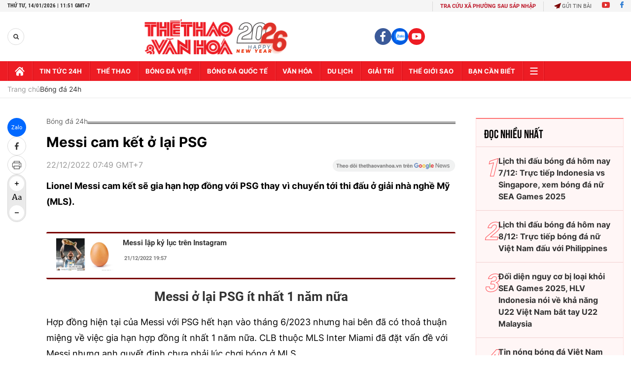

--- FILE ---
content_type: text/html; charset=utf-8
request_url: https://thethaovanhoa.vn/ajax/zone-news/694-1.htm
body_size: 5983
content:

        <div class="box-category-item" data-newsid="20260114045658408" data-target="False">
            <a class="box-category-link-with-avatar img-resize"
                data-type="0"
                data-newstype="0"
                 
                href="/tin-nong-bong-da-viet-hom-nay-14-1-u23-viet-nam-san-sang-cho-tran-tu-ket-u23-uae-ap-dao-u23-viet-nam-ve-thanh-tich-doi-dau-20260114045658408.htm" title="Tin nóng bóng đá Vi&#7879;t hôm nay 14/1: U23 Vi&#7879;t Nam s&#7861;n sàng cho tr&#7853;n t&#7913; k&#7871;t; U23 UAE áp đ&#7843;o U23 Vi&#7879;t Nam v&#7873; thành tích đ&#7889;i đ&#7847;u">
                <img data-type="avatar"  loading="lazy" src="https://thethaovanhoa.mediacdn.vn/zoom/400_226/372676912336973824/2026/1/13/uae-1768341193117280075902-20-0-430-730-crop-1768341337414563438800.jpg" alt="Tin nóng bóng đá Vi&#7879;t hôm nay 14/1: U23 Vi&#7879;t Nam s&#7861;n sàng cho tr&#7853;n t&#7913; k&#7871;t; U23 UAE áp đ&#7843;o U23 Vi&#7879;t Nam v&#7873; thành tích đ&#7889;i đ&#7847;u" class="box-category-avatar">
            </a>
            <div class="box-category-content">
                <h3 class="box-category-title-text" data-comment="20260114045658408">
                    
                    <a class="box-category-link-title" data-objecttype=""
                        data-type="0"
                        data-linktype="newsdetail"
                        data-newstype="0"
                        data-id="20260114045658408"
                        href="/tin-nong-bong-da-viet-hom-nay-14-1-u23-viet-nam-san-sang-cho-tran-tu-ket-u23-uae-ap-dao-u23-viet-nam-ve-thanh-tich-doi-dau-20260114045658408.htm"
                        
                        title="Tin nóng bóng đá Vi&#7879;t hôm nay 14/1: U23 Vi&#7879;t Nam s&#7861;n sàng cho tr&#7853;n t&#7913; k&#7871;t; U23 UAE áp đ&#7843;o U23 Vi&#7879;t Nam v&#7873; thành tích đ&#7889;i đ&#7847;u">Tin nóng bóng đá Việt hôm nay 14/1: U23 Việt Nam sẵn sàng cho trận tứ kết; U23 UAE áp đảo U23 Việt Nam về thành tích đối đầu</a>
                    
                    
                </h3>
                <a class="box-category-category"   href="/bong-da-viet-nam.htm" title="Bóng đá Việt">Bóng đá Việt</a>
                <span class="box-category-time need-get-timeago" title="1/14/2026 6:19:00 AM"></span>
                
                <p data-type="sapo" class="box-category-sapo need-trimline" rel="3">Tin nóng bóng đá Việt hôm nay 14/1: U23 Việt Nam sẵn sàng cho trận tứ kết; U23 UAE áp đảo U23 Việt Nam về thành tích đối đầu</p>
                
            </div>
        </div>
    
        <div class="box-category-item" data-newsid="20260113025933854" data-target="False">
            <a class="box-category-link-with-avatar img-resize"
                data-type="0"
                data-newstype="0"
                 
                href="/tin-nong-bong-da-viet-hom-nay-13-1-u23-viet-nam-lam-dieu-chua-tung-co-trong-lich-su-dinh-bac-tiet-lo-loi-dan-cua-hlv-kim-sang-sik-20260113025933854.htm" title="Tin nóng bóng đá Vi&#7879;t hôm nay 13/1: U23 Vi&#7879;t Nam làm đi&#7873;u chưa t&#7915;ng có trong l&#7883;ch s&#7917;; Đình B&#7855;c ti&#7871;t l&#7897; l&#7901;i d&#7863;n c&#7911;a HLV Kim Sang Sik">
                <img data-type="avatar"  loading="lazy" src="https://thethaovanhoa.mediacdn.vn/zoom/400_226/372676912336973824/2026/1/12/u23-vn-17682477355271297113315-5-0-848-1500-crop-17682478994561728836973.jpg" alt="Tin nóng bóng đá Vi&#7879;t hôm nay 13/1: U23 Vi&#7879;t Nam làm đi&#7873;u chưa t&#7915;ng có trong l&#7883;ch s&#7917;; Đình B&#7855;c ti&#7871;t l&#7897; l&#7901;i d&#7863;n c&#7911;a HLV Kim Sang Sik" class="box-category-avatar">
            </a>
            <div class="box-category-content">
                <h3 class="box-category-title-text" data-comment="20260113025933854">
                    
                    <a class="box-category-link-title" data-objecttype=""
                        data-type="0"
                        data-linktype="newsdetail"
                        data-newstype="0"
                        data-id="20260113025933854"
                        href="/tin-nong-bong-da-viet-hom-nay-13-1-u23-viet-nam-lam-dieu-chua-tung-co-trong-lich-su-dinh-bac-tiet-lo-loi-dan-cua-hlv-kim-sang-sik-20260113025933854.htm"
                        
                        title="Tin nóng bóng đá Vi&#7879;t hôm nay 13/1: U23 Vi&#7879;t Nam làm đi&#7873;u chưa t&#7915;ng có trong l&#7883;ch s&#7917;; Đình B&#7855;c ti&#7871;t l&#7897; l&#7901;i d&#7863;n c&#7911;a HLV Kim Sang Sik">Tin nóng bóng đá Việt hôm nay 13/1: U23 Việt Nam làm điều chưa từng có trong lịch sử; Đình Bắc tiết lộ lời dặn của HLV Kim Sang Sik</a>
                    
                    
                </h3>
                <a class="box-category-category"   href="/bong-da-viet-nam.htm" title="Bóng đá Việt">Bóng đá Việt</a>
                <span class="box-category-time need-get-timeago" title="1/13/2026 6:20:00 AM"></span>
                
                <p data-type="sapo" class="box-category-sapo need-trimline" rel="3">Tin nóng bóng đá Việt hôm nay 13/1: U23 Việt Nam làm điều chưa từng có trong lịch sử; Đình Bắc tiết lộ lời dặn của HLV Kim Sang Sik.</p>
                
            </div>
        </div>
    
        <div class="box-category-item" data-newsid="20260109003953359" data-target="False">
            <a class="box-category-link-with-avatar img-resize"
                data-type="0"
                data-newstype="0"
                 
                href="/lich-thi-dau-bong-da-hom-nay-9-1-truc-tiep-u23-viet-nam-dau-voi-u23-kyrgyzstan-20260109003953359.htm" title="L&#7883;ch thi đ&#7845;u bóng đá hôm nay 9/1: Tr&#7921;c ti&#7871;p U23 Vi&#7879;t Nam đ&#7845;u v&#7899;i U23 Kyrgyzstan">
                <img data-type="avatar"  loading="lazy" src="https://thethaovanhoa.mediacdn.vn/zoom/400_226/372676912336973824/2026/1/8/lich-thi-dau-bong-da-hom-nay-9-1-17678929752622009544872-0-48-1074-1960-crop-1767893006329104299224.jpg" alt="L&#7883;ch thi đ&#7845;u bóng đá hôm nay 9/1: Tr&#7921;c ti&#7871;p U23 Vi&#7879;t Nam đ&#7845;u v&#7899;i U23 Kyrgyzstan" class="box-category-avatar">
            </a>
            <div class="box-category-content">
                <h3 class="box-category-title-text" data-comment="20260109003953359">
                    
                    <a class="box-category-link-title" data-objecttype=""
                        data-type="0"
                        data-linktype="newsdetail"
                        data-newstype="0"
                        data-id="20260109003953359"
                        href="/lich-thi-dau-bong-da-hom-nay-9-1-truc-tiep-u23-viet-nam-dau-voi-u23-kyrgyzstan-20260109003953359.htm"
                        
                        title="L&#7883;ch thi đ&#7845;u bóng đá hôm nay 9/1: Tr&#7921;c ti&#7871;p U23 Vi&#7879;t Nam đ&#7845;u v&#7899;i U23 Kyrgyzstan">Lịch thi đấu bóng đá hôm nay 9/1: Trực tiếp U23 Việt Nam đấu với U23 Kyrgyzstan</a>
                    
                    
                </h3>
                <a class="box-category-category"   href="/bong-da-24h.htm" title="Bóng đá 24h">Bóng đá 24h</a>
                <span class="box-category-time need-get-timeago" title="1/9/2026 6:30:00 AM"></span>
                
                <p data-type="sapo" class="box-category-sapo need-trimline" rel="3">Lịch thi đấu bóng đá hôm nay - Thethaovanhoa.vn cập nhật lịch thi đấu và lịch trực tiếp các trận đấu ngày 9/1, rạng sáng 10/1 trong khuôn khổ U23 châu Á, La Liga, Bundesliga, Cúp FA, CAN Cup, Saudi Pro League.</p>
                
            </div>
        </div>
    
        <div class="box-category-item" data-newsid="20260107194306965" data-target="False">
            <a class="box-category-link-with-avatar img-resize"
                data-type="0"
                data-newstype="0"
                 
                href="/psg-vs-marseille-01h00-ngay-9-1-kinh-dien-khong-con-gia-tri-truyen-thong-20260107194306965.htm" title="PSG vs Marseille (01h00 ngày 9/1): Kinh đi&#7875;n không còn giá tr&#7883; truy&#7873;n th&#7889;ng">
                <img data-type="avatar"  loading="lazy" src="https://thethaovanhoa.mediacdn.vn/zoom/400_226/372676912336973824/2026/1/7/anh-bai-duoi-trang-7-176778974523395616847-7-0-681-1200-crop-17677897673081352961430.jpg" alt="PSG vs Marseille (01h00 ngày 9/1): Kinh đi&#7875;n không còn giá tr&#7883; truy&#7873;n th&#7889;ng" class="box-category-avatar">
            </a>
            <div class="box-category-content">
                <h3 class="box-category-title-text" data-comment="20260107194306965">
                    
                    <a class="box-category-link-title" data-objecttype=""
                        data-type="0"
                        data-linktype="newsdetail"
                        data-newstype="0"
                        data-id="20260107194306965"
                        href="/psg-vs-marseille-01h00-ngay-9-1-kinh-dien-khong-con-gia-tri-truyen-thong-20260107194306965.htm"
                        
                        title="PSG vs Marseille (01h00 ngày 9/1): Kinh đi&#7875;n không còn giá tr&#7883; truy&#7873;n th&#7889;ng">PSG vs Marseille (01h00 ngày 9/1): Kinh điển không còn giá trị truyền thống</a>
                    
                    
                </h3>
                <a class="box-category-category"   href="/bong-da-quoc-te.htm" title="Bóng đá Quốc tế">Bóng đá Quốc tế</a>
                <span class="box-category-time need-get-timeago" title="1/8/2026 8:10:00 AM"></span>
                
                <p data-type="sapo" class="box-category-sapo need-trimline" rel="3">Marseille đã dội một gáo nước lạnh vào những người đang hân hoan đón nhận những danh hiệu trong Gala trao giải Quả bóng Vàng của PSG bằng chiến thắng 1-0 trong trận Le Classique (Kinh điển) lượt đi tại Ligue 1 vài tháng trước.</p>
                
            </div>
        </div>
    
        <div class="box-category-item" data-newsid="2026010804511175" data-target="False">
            <a class="box-category-link-with-avatar img-resize"
                data-type="0"
                data-newstype="0"
                 
                href="/tin-nong-bong-da-viet-hom-nay-8-1-thanh-nhan-bao-tin-vui-cho-hlv-kim-sang-sik-vua-the-bat-chinh-tran-u23-viet-nam-gap-u23-kyrgyzstan-2026010804511175.htm" title="Tin nóng bóng đá Vi&#7879;t hôm nay 8/1: Thanh Nhàn báo tin vui cho HLV Kim Sang Sik; &#8220;vua th&#7867;&#8221; b&#7855;t chính tr&#7853;n U23 Vi&#7879;t Nam g&#7863;p U23 Kyrgyzstan">
                <img data-type="avatar"  loading="lazy" src="https://thethaovanhoa.mediacdn.vn/zoom/400_226/372676912336973824/2026/1/7/te-17678224837562098359971-55-0-504-800-crop-17678225917121631367895.jpg" alt="Tin nóng bóng đá Vi&#7879;t hôm nay 8/1: Thanh Nhàn báo tin vui cho HLV Kim Sang Sik; &#8220;vua th&#7867;&#8221; b&#7855;t chính tr&#7853;n U23 Vi&#7879;t Nam g&#7863;p U23 Kyrgyzstan" class="box-category-avatar">
            </a>
            <div class="box-category-content">
                <h3 class="box-category-title-text" data-comment="2026010804511175">
                    
                    <a class="box-category-link-title" data-objecttype=""
                        data-type="0"
                        data-linktype="newsdetail"
                        data-newstype="0"
                        data-id="2026010804511175"
                        href="/tin-nong-bong-da-viet-hom-nay-8-1-thanh-nhan-bao-tin-vui-cho-hlv-kim-sang-sik-vua-the-bat-chinh-tran-u23-viet-nam-gap-u23-kyrgyzstan-2026010804511175.htm"
                        
                        title="Tin nóng bóng đá Vi&#7879;t hôm nay 8/1: Thanh Nhàn báo tin vui cho HLV Kim Sang Sik; &#8220;vua th&#7867;&#8221; b&#7855;t chính tr&#7853;n U23 Vi&#7879;t Nam g&#7863;p U23 Kyrgyzstan">Tin nóng bóng đá Việt hôm nay 8/1: Thanh Nhàn báo tin vui cho HLV Kim Sang Sik; “vua thẻ” bắt chính trận U23 Việt Nam gặp U23 Kyrgyzstan</a>
                    
                    
                </h3>
                <a class="box-category-category"   href="/bong-da-viet-nam.htm" title="Bóng đá Việt">Bóng đá Việt</a>
                <span class="box-category-time need-get-timeago" title="1/8/2026 6:20:00 AM"></span>
                
                <p data-type="sapo" class="box-category-sapo need-trimline" rel="3">Tin nóng bóng đá Việt hôm nay 8/1: Thanh Nhàn báo tin vui cho HLV Kim Sang Sik; “vua thẻ” bắt chính trận U23 Việt Nam gặp U23 Kyrgyzstan.</p>
                
            </div>
        </div>
    
        <div class="box-category-item" data-newsid="20260107083616447" data-target="False">
            <a class="box-category-link-with-avatar img-resize"
                data-type="27"
                data-newstype="0"
                 
                href="/chu-tich-vff-tran-quoc-tuan-chung-ta-phai-chuan-bi-ky-cho-nhung-muc-tieu-trong-tuong-lai-20260107083616447.htm" title="Ch&#7911; t&#7883;ch VFF Tr&#7847;n Qu&#7889;c Tu&#7845;n: &#8220;Chúng ta ph&#7843;i chu&#7849;n b&#7883; k&#7929; cho nh&#7919;ng m&#7909;c tiêu trong tương lai&quot;">
                <img data-type="avatar"  loading="lazy" src="https://thethaovanhoa.mediacdn.vn/zoom/400_226/372676912336973824/2026/1/7/2-1767749110502550803337-0-124-1024-1947-crop-1767749701833988072905.jpg" alt="Ch&#7911; t&#7883;ch VFF Tr&#7847;n Qu&#7889;c Tu&#7845;n: &#8220;Chúng ta ph&#7843;i chu&#7849;n b&#7883; k&#7929; cho nh&#7919;ng m&#7909;c tiêu trong tương lai&quot;" class="box-category-avatar">
            </a>
            <div class="box-category-content">
                <h3 class="box-category-title-text" data-comment="20260107083616447">
                    
                    <a class="box-category-link-title" data-objecttype=""
                        data-type="27"
                        data-linktype="newsdetail"
                        data-newstype="0"
                        data-id="20260107083616447"
                        href="/chu-tich-vff-tran-quoc-tuan-chung-ta-phai-chuan-bi-ky-cho-nhung-muc-tieu-trong-tuong-lai-20260107083616447.htm"
                        
                        title="Ch&#7911; t&#7883;ch VFF Tr&#7847;n Qu&#7889;c Tu&#7845;n: &#8220;Chúng ta ph&#7843;i chu&#7849;n b&#7883; k&#7929; cho nh&#7919;ng m&#7909;c tiêu trong tương lai&quot;">Chủ tịch VFF Trần Quốc Tuấn: “Chúng ta phải chuẩn bị kỹ cho những mục tiêu trong tương lai"</a>
                    
                    
                </h3>
                <a class="box-category-category"   href="/bong-da-viet-nam.htm" title="Bóng đá Việt">Bóng đá Việt</a>
                <span class="box-category-time need-get-timeago" title="1/7/2026 8:36:00 AM"></span>
                
                <p data-type="sapo" class="box-category-sapo need-trimline" rel="3">Trao đổi với Thể thao&Văn hóa trong cuộc trò chuyện đầu năm 2026, Chủ tịch VFF Trần Quốc Tuấn đã có những chia sẻ rất thẳng thắn và hữu ích về những việc cần làm của bóng đá Việt Nam trong một năm cực kỳ bận rộn.</p>
                
            </div>
        </div>
    
        <div class="box-category-item" data-newsid="20260104053210203" data-target="False">
            <a class="box-category-link-with-avatar img-resize"
                data-type="0"
                data-newstype="0"
                 
                href="/tin-nong-bong-da-viet-hom-nay-4-1-u23-viet-nam-dieu-chinh-gio-tap-vo-minh-trong-gia-nhap-clb-cong-an-tphcm-20260104053210203.htm" title="Tin nóng bóng đá Vi&#7879;t hôm nay 4/1: U23 Vi&#7879;t Nam đi&#7873;u ch&#7881;nh gi&#7901; t&#7853;p; Võ Minh Tr&#7885;ng gia nh&#7853;p CLB Công an TPHCM">
                <img data-type="avatar"  loading="lazy" src="https://thethaovanhoa.mediacdn.vn/zoom/400_226/372676912336973824/2026/1/3/u23-1767479298313482548747-195-0-872-1205-crop-17674794519771356248540.jpg" alt="Tin nóng bóng đá Vi&#7879;t hôm nay 4/1: U23 Vi&#7879;t Nam đi&#7873;u ch&#7881;nh gi&#7901; t&#7853;p; Võ Minh Tr&#7885;ng gia nh&#7853;p CLB Công an TPHCM" class="box-category-avatar">
            </a>
            <div class="box-category-content">
                <h3 class="box-category-title-text" data-comment="20260104053210203">
                    
                    <a class="box-category-link-title" data-objecttype=""
                        data-type="0"
                        data-linktype="newsdetail"
                        data-newstype="0"
                        data-id="20260104053210203"
                        href="/tin-nong-bong-da-viet-hom-nay-4-1-u23-viet-nam-dieu-chinh-gio-tap-vo-minh-trong-gia-nhap-clb-cong-an-tphcm-20260104053210203.htm"
                        
                        title="Tin nóng bóng đá Vi&#7879;t hôm nay 4/1: U23 Vi&#7879;t Nam đi&#7873;u ch&#7881;nh gi&#7901; t&#7853;p; Võ Minh Tr&#7885;ng gia nh&#7853;p CLB Công an TPHCM">Tin nóng bóng đá Việt hôm nay 4/1: U23 Việt Nam điều chỉnh giờ tập; Võ Minh Trọng gia nhập CLB Công an TPHCM</a>
                    
                    
                </h3>
                <a class="box-category-category"   href="/bong-da-viet-nam.htm" title="Bóng đá Việt">Bóng đá Việt</a>
                <span class="box-category-time need-get-timeago" title="1/4/2026 6:20:00 AM"></span>
                
                <p data-type="sapo" class="box-category-sapo need-trimline" rel="3">Tin nóng bóng đá Việt hôm nay 4/1: U23 Việt Nam điều chỉnh giờ tập; Võ Minh Trọng gia nhập CLB Công an TPHCM</p>
                
            </div>
        </div>
    
        <div class="box-category-item" data-newsid="20260103061709913" data-target="False">
            <a class="box-category-link-with-avatar img-resize"
                data-type="0"
                data-newstype="0"
                 
                href="/ronaldo-lep-ve-truoc-cuu-sao-ngoai-hang-anh-al-nassr-nhan-that-bai-dau-tien-o-mua-giai-nay-20260103061709913.htm" title="Ronaldo lép v&#7871; trư&#7899;c c&#7921;u sao Ngo&#7841;i h&#7841;ng Anh, Al Nassr nh&#7853;n th&#7845;t b&#7841;i đ&#7847;u tiên &#7903; mùa gi&#7843;i này">
                <img data-type="avatar"  loading="lazy" src="https://thethaovanhoa.mediacdn.vn/zoom/400_226/372676912336973824/2026/1/2/al-nassr-17673950755301628871740-0-77-613-1168-crop-17673955020491494787359.jpg" alt="Ronaldo lép v&#7871; trư&#7899;c c&#7921;u sao Ngo&#7841;i h&#7841;ng Anh, Al Nassr nh&#7853;n th&#7845;t b&#7841;i đ&#7847;u tiên &#7903; mùa gi&#7843;i này" class="box-category-avatar">
            </a>
            <div class="box-category-content">
                <h3 class="box-category-title-text" data-comment="20260103061709913">
                    
                    <a class="box-category-link-title" data-objecttype=""
                        data-type="0"
                        data-linktype="newsdetail"
                        data-newstype="0"
                        data-id="20260103061709913"
                        href="/ronaldo-lep-ve-truoc-cuu-sao-ngoai-hang-anh-al-nassr-nhan-that-bai-dau-tien-o-mua-giai-nay-20260103061709913.htm"
                        
                        title="Ronaldo lép v&#7871; trư&#7899;c c&#7921;u sao Ngo&#7841;i h&#7841;ng Anh, Al Nassr nh&#7853;n th&#7845;t b&#7841;i đ&#7847;u tiên &#7903; mùa gi&#7843;i này">Ronaldo lép vế trước cựu sao Ngoại hạng Anh, Al Nassr nhận thất bại đầu tiên ở mùa giải này</a>
                    
                    
                </h3>
                <a class="box-category-category"   href="/bong-da-quoc-te.htm" title="Bóng đá Quốc tế">Bóng đá Quốc tế</a>
                <span class="box-category-time need-get-timeago" title="1/3/2026 6:15:00 AM"></span>
                
                <p data-type="sapo" class="box-category-sapo need-trimline" rel="3">Trận đại chiến Al Ahli vs Al Nassr là màn rượt đuổi tỷ số nghẹt thở với 5 bàn thắng cùng 2 thẻ đỏ, trong ngày Ronaldo bất lực, còn Ivan Toney thi đấu bùng nổ.</p>
                
            </div>
        </div>
    
        <div class="box-category-item" data-newsid="20260101192534482" data-target="False">
            <a class="box-category-link-with-avatar img-resize"
                data-type="0"
                data-newstype="0"
                 
                href="/chelsea-ra-thong-bao-99-tu-chinh-thuc-chia-tay-hlv-enzo-maresca-ngay-ngay-dau-nam-moi-20260101192534482.htm" title="Chelsea ra thông báo 99 t&#7915;, chính th&#7913;c chia tay HLV Enzo Maresca ngay ngày đ&#7847;u năm m&#7899;i ">
                <img data-type="avatar"  loading="lazy" src="https://thethaovanhoa.mediacdn.vn/zoom/400_226/372676912336973824/2026/1/1/tm-31-12-enzo-marescaop-17672270453441334067300.png" alt="Chelsea ra thông báo 99 t&#7915;, chính th&#7913;c chia tay HLV Enzo Maresca ngay ngày đ&#7847;u năm m&#7899;i " class="box-category-avatar">
            </a>
            <div class="box-category-content">
                <h3 class="box-category-title-text" data-comment="20260101192534482">
                    
                    <a class="box-category-link-title" data-objecttype=""
                        data-type="0"
                        data-linktype="newsdetail"
                        data-newstype="0"
                        data-id="20260101192534482"
                        href="/chelsea-ra-thong-bao-99-tu-chinh-thuc-chia-tay-hlv-enzo-maresca-ngay-ngay-dau-nam-moi-20260101192534482.htm"
                        
                        title="Chelsea ra thông báo 99 t&#7915;, chính th&#7913;c chia tay HLV Enzo Maresca ngay ngày đ&#7847;u năm m&#7899;i ">Chelsea ra thông báo 99 từ, chính thức chia tay HLV Enzo Maresca ngay ngày đầu năm mới </a>
                    
                    
                </h3>
                <a class="box-category-category"   href="/bong-da-24h.htm" title="Bóng đá 24h">Bóng đá 24h</a>
                <span class="box-category-time need-get-timeago" title="1/1/2026 7:30:00 PM"></span>
                
                <p data-type="sapo" class="box-category-sapo need-trimline" rel="3">CLB Chelsea tuyên bố chia tay HLV Enzo Maresca vào hôm nay (1/1/2026) sau khi có tin đồn nhà cầm quân này phải rời Stamford Bridge.</p>
                
            </div>
        </div>
    
        <div class="box-category-item" data-newsid="2025123005184038" data-target="False">
            <a class="box-category-link-with-avatar img-resize"
                data-type="0"
                data-newstype="0"
                 
                href="/tin-nong-bong-da-viet-nam-hom-nay-30-12-vi-hao-dat-muc-tieu-du-vck-u23-chau-a-doi-bong-tay-a-de-chung-u23-viet-nam-2025123005184038.htm" title="Tin nóng bóng đá Vi&#7879;t Nam hôm nay 30/12: Vĩ Hào đ&#7863;t m&#7909;c tiêu d&#7921; VCK U23 châu Á; Đ&#7897;i bóng Tây Á dè ch&#7915;ng U23 Vi&#7879;t Nam">
                <img data-type="avatar"  loading="lazy" src="https://thethaovanhoa.mediacdn.vn/zoom/400_226/372676912336973824/2025/12/29/vi-hao-17670464534411983559031-0-0-756-1345-crop-17670466547721193669120.jpg" alt="Tin nóng bóng đá Vi&#7879;t Nam hôm nay 30/12: Vĩ Hào đ&#7863;t m&#7909;c tiêu d&#7921; VCK U23 châu Á; Đ&#7897;i bóng Tây Á dè ch&#7915;ng U23 Vi&#7879;t Nam" class="box-category-avatar">
            </a>
            <div class="box-category-content">
                <h3 class="box-category-title-text" data-comment="2025123005184038">
                    
                    <a class="box-category-link-title" data-objecttype=""
                        data-type="0"
                        data-linktype="newsdetail"
                        data-newstype="0"
                        data-id="2025123005184038"
                        href="/tin-nong-bong-da-viet-nam-hom-nay-30-12-vi-hao-dat-muc-tieu-du-vck-u23-chau-a-doi-bong-tay-a-de-chung-u23-viet-nam-2025123005184038.htm"
                        
                        title="Tin nóng bóng đá Vi&#7879;t Nam hôm nay 30/12: Vĩ Hào đ&#7863;t m&#7909;c tiêu d&#7921; VCK U23 châu Á; Đ&#7897;i bóng Tây Á dè ch&#7915;ng U23 Vi&#7879;t Nam">Tin nóng bóng đá Việt Nam hôm nay 30/12: Vĩ Hào đặt mục tiêu dự VCK U23 châu Á; Đội bóng Tây Á dè chừng U23 Việt Nam</a>
                    
                    
                </h3>
                <a class="box-category-category"   href="/bong-da-viet-nam.htm" title="Bóng đá Việt">Bóng đá Việt</a>
                <span class="box-category-time need-get-timeago" title="12/30/2025 6:20:00 AM"></span>
                
                <p data-type="sapo" class="box-category-sapo need-trimline" rel="3">Tin nóng bóng đá Việt Nam hôm nay 30/12: Vĩ Hào đặt mục tiêu dự VCK U23 châu Á; Đối thủ Tây Á dè chừng U23 Việt Nam.</p>
                
            </div>
        </div>
    
        <div class="box-category-item" data-newsid="20251225063455784" data-target="False">
            <a class="box-category-link-with-avatar img-resize"
                data-type="0"
                data-newstype="0"
                 
                href="/ronaldo-kien-tao-al-nassr-khep-lai-vong-bang-cup-chau-a-bang-chien-thang-tung-bung-20251225063455784.htm" title="Ronaldo ki&#7871;n t&#7841;o, Al Nassr khép l&#7841;i vòng b&#7843;ng Cúp châu Á b&#7857;ng chi&#7871;n th&#7855;ng tưng b&#7915;ng">
                <img data-type="avatar"  loading="lazy" src="https://thethaovanhoa.mediacdn.vn/zoom/400_226/372676912336973824/2025/12/24/ronaldo-17666186642881187666530.jpg" alt="Ronaldo ki&#7871;n t&#7841;o, Al Nassr khép l&#7841;i vòng b&#7843;ng Cúp châu Á b&#7857;ng chi&#7871;n th&#7855;ng tưng b&#7915;ng" class="box-category-avatar">
            </a>
            <div class="box-category-content">
                <h3 class="box-category-title-text" data-comment="20251225063455784">
                    
                    <a class="box-category-link-title" data-objecttype=""
                        data-type="0"
                        data-linktype="newsdetail"
                        data-newstype="0"
                        data-id="20251225063455784"
                        href="/ronaldo-kien-tao-al-nassr-khep-lai-vong-bang-cup-chau-a-bang-chien-thang-tung-bung-20251225063455784.htm"
                        
                        title="Ronaldo ki&#7871;n t&#7841;o, Al Nassr khép l&#7841;i vòng b&#7843;ng Cúp châu Á b&#7857;ng chi&#7871;n th&#7855;ng tưng b&#7915;ng">Ronaldo kiến tạo, Al Nassr khép lại vòng bảng Cúp châu Á bằng chiến thắng tưng bừng</a>
                    
                    
                </h3>
                <a class="box-category-category"   href="/bong-da-quoc-te.htm" title="Bóng đá Quốc tế">Bóng đá Quốc tế</a>
                <span class="box-category-time need-get-timeago" title="12/25/2025 6:30:00 AM"></span>
                
                <p data-type="sapo" class="box-category-sapo need-trimline" rel="3">Đè bẹp Al Zawara đến 5-1, trong đó Cristiano Ronaldo có một pha kiến tạo thành bàn, Al Nassr khép lại vòng bảng Cúp C2 châu Á (AFC Champions League Two) với thành tích toàn thắng.</p>
                
            </div>
        </div>
    
        <div class="box-category-item" data-newsid="20251222054230449" data-target="False">
            <a class="box-category-link-with-avatar img-resize"
                data-type="0"
                data-newstype="0"
                 
                href="/tin-nong-bong-da-viet-nam-hom-nay-22-12-hop-dong-cua-vff-voi-hlv-kim-sang-sik-con-toi-nam-2027-afc-sap-xu-malaysia-thua-doi-tuyen-viet-nam-20251222054230449.htm" title="Tin nóng bóng đá Vi&#7879;t Nam hôm nay 22/12: H&#7907;p đ&#7891;ng c&#7911;a VFF v&#7899;i HLV Kim Sang-sik còn t&#7899;i năm 2027; AFC s&#7855;p x&#7917; Malaysia thua đ&#7897;i tuy&#7875;n Vi&#7879;t Nam">
                <img data-type="avatar"  loading="lazy" src="https://thethaovanhoa.mediacdn.vn/zoom/400_226/372676912336973824/2025/12/21/kim-17663566623481897297463-142-0-1580-2560-crop-17663568777071936572136.jpg" alt="Tin nóng bóng đá Vi&#7879;t Nam hôm nay 22/12: H&#7907;p đ&#7891;ng c&#7911;a VFF v&#7899;i HLV Kim Sang-sik còn t&#7899;i năm 2027; AFC s&#7855;p x&#7917; Malaysia thua đ&#7897;i tuy&#7875;n Vi&#7879;t Nam" class="box-category-avatar">
            </a>
            <div class="box-category-content">
                <h3 class="box-category-title-text" data-comment="20251222054230449">
                    
                    <a class="box-category-link-title" data-objecttype=""
                        data-type="0"
                        data-linktype="newsdetail"
                        data-newstype="0"
                        data-id="20251222054230449"
                        href="/tin-nong-bong-da-viet-nam-hom-nay-22-12-hop-dong-cua-vff-voi-hlv-kim-sang-sik-con-toi-nam-2027-afc-sap-xu-malaysia-thua-doi-tuyen-viet-nam-20251222054230449.htm"
                        
                        title="Tin nóng bóng đá Vi&#7879;t Nam hôm nay 22/12: H&#7907;p đ&#7891;ng c&#7911;a VFF v&#7899;i HLV Kim Sang-sik còn t&#7899;i năm 2027; AFC s&#7855;p x&#7917; Malaysia thua đ&#7897;i tuy&#7875;n Vi&#7879;t Nam">Tin nóng bóng đá Việt Nam hôm nay 22/12: Hợp đồng của VFF với HLV Kim Sang-sik còn tới năm 2027; AFC sắp xử Malaysia thua đội tuyển Việt Nam</a>
                    
                    
                </h3>
                <a class="box-category-category"   href="/bong-da-viet-nam.htm" title="Bóng đá Việt">Bóng đá Việt</a>
                <span class="box-category-time need-get-timeago" title="12/22/2025 6:20:00 AM"></span>
                
                <p data-type="sapo" class="box-category-sapo need-trimline" rel="3">Tin nóng bóng đá Việt Nam hôm nay 22/12: Hợp đồng của VFF với HLV Kim Sang-sik còn tới năm 2027; AFC sắp xử Malaysia thua đội tuyển Việt Nam.</p>
                
            </div>
        </div>
    
        <div class="box-category-item" data-newsid="2025122117485489" data-target="False">
            <a class="box-category-link-with-avatar img-resize"
                data-type="0"
                data-newstype="0"
                 
                href="/khai-mac-giai-bong-da-sjc-open-cup-2025-2025122117485489.htm" title="Khai m&#7841;c gi&#7843;i bóng đá SJC Open Cup 2025">
                <img data-type="avatar"  loading="lazy" src="https://thethaovanhoa.mediacdn.vn/zoom/400_226/372676912336973824/2025/12/21/hopbaosoc2025-37-of-40-1766314099151508348626-153-0-1591-2560-crop-1766314127826854555749.jpg" alt="Khai m&#7841;c gi&#7843;i bóng đá SJC Open Cup 2025" class="box-category-avatar">
            </a>
            <div class="box-category-content">
                <h3 class="box-category-title-text" data-comment="2025122117485489">
                    
                    <a class="box-category-link-title" data-objecttype=""
                        data-type="0"
                        data-linktype="newsdetail"
                        data-newstype="0"
                        data-id="2025122117485489"
                        href="/khai-mac-giai-bong-da-sjc-open-cup-2025-2025122117485489.htm"
                        
                        title="Khai m&#7841;c gi&#7843;i bóng đá SJC Open Cup 2025">Khai mạc giải bóng đá SJC Open Cup 2025</a>
                    
                    
                </h3>
                <a class="box-category-category"   href="/bong-da-24h.htm" title="Bóng đá 24h">Bóng đá 24h</a>
                <span class="box-category-time need-get-timeago" title="12/21/2025 4:45:00 PM"></span>
                
                <p data-type="sapo" class="box-category-sapo need-trimline" rel="3">Viện Đào tạo Báo chí và Truyền thông (SJC), Trường Đại học Khoa học Xã hội và Nhân văn – Đại học Quốc gia Hà Nội chính thức công bố khởi tranh Giải bóng đá SJC Open Cup 2025. </p>
                
            </div>
        </div>
    
        <div class="box-category-item" data-newsid="20251221062839536" data-target="False">
            <a class="box-category-link-with-avatar img-resize"
                data-type="0"
                data-newstype="0"
                 
                href="/tin-nong-bong-da-viet-hom-nay-21-12-chot-kenh-phat-song-truc-tiep-vck-u23-chau-a-2026-futsal-u19-viet-nam-du-giai-dong-nam-a-20251221062839536.htm" title="Tin nóng bóng đá Vi&#7879;t hôm nay 21/12: Ch&#7889;t kênh phát sóng tr&#7921;c ti&#7871;p VCK U23 châu Á 2026; Futsal U19 Vi&#7879;t Nam d&#7921; gi&#7843;i Đông Nam Á">
                <img data-type="avatar"  loading="lazy" src="https://thethaovanhoa.mediacdn.vn/zoom/400_226/372676912336973824/2025/12/20/vnapotalu22vietnamgianhhcvseagames338480768-1766186950134865334856-63-0-973-1620-crop-17662732521821468064812.jpeg" alt="Tin nóng bóng đá Vi&#7879;t hôm nay 21/12: Ch&#7889;t kênh phát sóng tr&#7921;c ti&#7871;p VCK U23 châu Á 2026; Futsal U19 Vi&#7879;t Nam d&#7921; gi&#7843;i Đông Nam Á" class="box-category-avatar">
            </a>
            <div class="box-category-content">
                <h3 class="box-category-title-text" data-comment="20251221062839536">
                    
                    <a class="box-category-link-title" data-objecttype=""
                        data-type="0"
                        data-linktype="newsdetail"
                        data-newstype="0"
                        data-id="20251221062839536"
                        href="/tin-nong-bong-da-viet-hom-nay-21-12-chot-kenh-phat-song-truc-tiep-vck-u23-chau-a-2026-futsal-u19-viet-nam-du-giai-dong-nam-a-20251221062839536.htm"
                        
                        title="Tin nóng bóng đá Vi&#7879;t hôm nay 21/12: Ch&#7889;t kênh phát sóng tr&#7921;c ti&#7871;p VCK U23 châu Á 2026; Futsal U19 Vi&#7879;t Nam d&#7921; gi&#7843;i Đông Nam Á">Tin nóng bóng đá Việt hôm nay 21/12: Chốt kênh phát sóng trực tiếp VCK U23 châu Á 2026; Futsal U19 Việt Nam dự giải Đông Nam Á</a>
                    
                    
                </h3>
                <a class="box-category-category"   href="/bong-da-viet-nam.htm" title="Bóng đá Việt">Bóng đá Việt</a>
                <span class="box-category-time need-get-timeago" title="12/21/2025 6:28:00 AM"></span>
                
                <p data-type="sapo" class="box-category-sapo need-trimline" rel="3">Tin nóng bóng đá Việt hôm nay 21/12: Chốt kênh phát sóng trực tiếp VCK U23 châu Á 2026; Futsal U19 Việt Nam dự giải Đông Nam Á.</p>
                
            </div>
        </div>
    
        <div class="box-category-item" data-newsid="20251217143307605" data-target="False">
            <a class="box-category-link-with-avatar img-resize"
                data-type="0"
                data-newstype="0"
                 
                href="/vi-sao-dt-malaysia-chua-bi-fifa-xu-thua-viet-nam-0-3-20251217143307605.htm" title="Vì sao ĐT Malaysia chưa b&#7883; FIFA x&#7917; thua Vi&#7879;t Nam 0-3?">
                <img data-type="avatar"  loading="lazy" src="https://thethaovanhoa.mediacdn.vn/zoom/400_226/372676912336973824/2025/12/17/viet-nam-17659556575291470439762-0-0-674-1200-crop-17659556624921822947074.jpg" alt="Vì sao ĐT Malaysia chưa b&#7883; FIFA x&#7917; thua Vi&#7879;t Nam 0-3?" class="box-category-avatar">
            </a>
            <div class="box-category-content">
                <h3 class="box-category-title-text" data-comment="20251217143307605">
                    
                    <a class="box-category-link-title" data-objecttype=""
                        data-type="0"
                        data-linktype="newsdetail"
                        data-newstype="0"
                        data-id="20251217143307605"
                        href="/vi-sao-dt-malaysia-chua-bi-fifa-xu-thua-viet-nam-0-3-20251217143307605.htm"
                        
                        title="Vì sao ĐT Malaysia chưa b&#7883; FIFA x&#7917; thua Vi&#7879;t Nam 0-3?">Vì sao ĐT Malaysia chưa bị FIFA xử thua Việt Nam 0-3?</a>
                    
                    
                </h3>
                <a class="box-category-category"   href="/bong-da-quoc-te.htm" title="Bóng đá Quốc tế">Bóng đá Quốc tế</a>
                <span class="box-category-time need-get-timeago" title="12/17/2025 2:32:00 PM"></span>
                
                <p data-type="sapo" class="box-category-sapo need-trimline" rel="3">ĐT Malaysia đã bị FIFA xử thua 3 trận giao hữu đã sử dụng cầu thủ "nhập tịch lậu". Nhưng các trận ở vòng loại Asian Cup 2027, trong đó có chiến thắng 4-0 trước Việt Nam thì chưa. Tại sao?</p>
                
            </div>
        </div>
    
        <div class="box-category-item" data-newsid="20251217113438377" data-target="False">
            <a class="box-category-link-with-avatar img-resize"
                data-type="0"
                data-newstype="0"
                 
                href="/nong-malaysia-bi-fifa-xu-thua-ba-tran-voi-ty-so-0-3-20251217113438377.htm" title="NÓNG: Malaysia b&#7883; FIFA x&#7917; thua ba tr&#7853;n v&#7899;i t&#7927; s&#7889; 0-3">
                <img data-type="avatar"  loading="lazy" src="https://thethaovanhoa.mediacdn.vn/zoom/400_226/372676912336973824/2025/12/17/malaysia-phat-1765945825141120880840-0-0-787-1400-crop-1765946008828792976583.jpg" alt="NÓNG: Malaysia b&#7883; FIFA x&#7917; thua ba tr&#7853;n v&#7899;i t&#7927; s&#7889; 0-3" class="box-category-avatar">
            </a>
            <div class="box-category-content">
                <h3 class="box-category-title-text" data-comment="20251217113438377">
                    
                    <a class="box-category-link-title" data-objecttype=""
                        data-type="0"
                        data-linktype="newsdetail"
                        data-newstype="0"
                        data-id="20251217113438377"
                        href="/nong-malaysia-bi-fifa-xu-thua-ba-tran-voi-ty-so-0-3-20251217113438377.htm"
                        
                        title="NÓNG: Malaysia b&#7883; FIFA x&#7917; thua ba tr&#7853;n v&#7899;i t&#7927; s&#7889; 0-3">NÓNG: Malaysia bị FIFA xử thua ba trận với tỷ số 0-3</a>
                    
                    
                </h3>
                <a class="box-category-category"   href="/bong-da-quoc-te.htm" title="Bóng đá Quốc tế">Bóng đá Quốc tế</a>
                <span class="box-category-time need-get-timeago" title="12/17/2025 11:34:00 AM"></span>
                
                <p data-type="sapo" class="box-category-sapo need-trimline" rel="3">Liên đoàn bóng đá thế giới (FIFA) đã quyết định xử thua Malaysia ở 3 trận giao hữu với tỷ số 0-3 vì sử dụng cầu thủ nhập tịch lậu.</p>
                
            </div>
        </div>
    
        <div class="box-category-item" data-newsid="20251212051239605" data-target="False">
            <a class="box-category-link-with-avatar img-resize"
                data-type="0"
                data-newstype="0"
                 
                href="/tin-nong-bong-da-viet-hom-nay-12-12-le-viktor-tu-hao-sau-tam-ve-vao-ban-ket-20251212051239605.htm" title="Tin nóng bóng đá Vi&#7879;t hôm nay 12/12: Lê Viktor t&#7921; hào sau t&#7845;m vé vào bán k&#7871;t">
                <img data-type="avatar"  loading="lazy" src="https://thethaovanhoa.mediacdn.vn/zoom/400_226/372676912336973824/2025/12/11/tu-1765491068473699169325-191-0-1175-1751-crop-1765491075072789907685.jpg" alt="Tin nóng bóng đá Vi&#7879;t hôm nay 12/12: Lê Viktor t&#7921; hào sau t&#7845;m vé vào bán k&#7871;t" class="box-category-avatar">
            </a>
            <div class="box-category-content">
                <h3 class="box-category-title-text" data-comment="20251212051239605">
                    
                    <a class="box-category-link-title" data-objecttype=""
                        data-type="0"
                        data-linktype="newsdetail"
                        data-newstype="0"
                        data-id="20251212051239605"
                        href="/tin-nong-bong-da-viet-hom-nay-12-12-le-viktor-tu-hao-sau-tam-ve-vao-ban-ket-20251212051239605.htm"
                        
                        title="Tin nóng bóng đá Vi&#7879;t hôm nay 12/12: Lê Viktor t&#7921; hào sau t&#7845;m vé vào bán k&#7871;t">Tin nóng bóng đá Việt hôm nay 12/12: Lê Viktor tự hào sau tấm vé vào bán kết</a>
                    
                    
                </h3>
                <a class="box-category-category"   href="/bong-da-viet-nam.htm" title="Bóng đá Việt">Bóng đá Việt</a>
                <span class="box-category-time need-get-timeago" title="12/12/2025 6:20:00 AM"></span>
                
                <p data-type="sapo" class="box-category-sapo need-trimline" rel="3">Tin nóng bóng đá Việt hôm nay 12/12: Tiền vệ Việt kiều Lê Viktor tự hào sau tấm vé vào bán kết cùng U22 Việt Nam.</p>
                
            </div>
        </div>
    
        <div class="box-category-item" data-newsid="20251211051107583" data-target="False">
            <a class="box-category-link-with-avatar img-resize"
                data-type="0"
                data-newstype="0"
                 
                href="/tin-nong-bong-da-viet-nam-hom-nay-11-12-doi-tuyen-nu-viet-nam-duoc-tiep-lua-truoc-tran-gap-myanmar-truong-tien-anh-roi-the-cong-viettel-20251211051107583.htm" title="Tin nóng bóng đá Vi&#7879;t Nam hôm nay 11/12: Đ&#7897;i tuy&#7875;n n&#7919; Vi&#7879;t Nam đư&#7907;c ti&#7871;p l&#7917;a trư&#7899;c tr&#7853;n g&#7863;p Myanmar; Trương Ti&#7871;n Anh r&#7901;i Th&#7875; Công Viettel">
                <img data-type="avatar"  loading="lazy" src="https://thethaovanhoa.mediacdn.vn/zoom/400_226/372676912336973824/2025/12/10/thao-17654044251981935485007-102-0-1253-2048-crop-176540458450848042995.jpg" alt="Tin nóng bóng đá Vi&#7879;t Nam hôm nay 11/12: Đ&#7897;i tuy&#7875;n n&#7919; Vi&#7879;t Nam đư&#7907;c ti&#7871;p l&#7917;a trư&#7899;c tr&#7853;n g&#7863;p Myanmar; Trương Ti&#7871;n Anh r&#7901;i Th&#7875; Công Viettel" class="box-category-avatar">
            </a>
            <div class="box-category-content">
                <h3 class="box-category-title-text" data-comment="20251211051107583">
                    
                    <a class="box-category-link-title" data-objecttype=""
                        data-type="0"
                        data-linktype="newsdetail"
                        data-newstype="0"
                        data-id="20251211051107583"
                        href="/tin-nong-bong-da-viet-nam-hom-nay-11-12-doi-tuyen-nu-viet-nam-duoc-tiep-lua-truoc-tran-gap-myanmar-truong-tien-anh-roi-the-cong-viettel-20251211051107583.htm"
                        
                        title="Tin nóng bóng đá Vi&#7879;t Nam hôm nay 11/12: Đ&#7897;i tuy&#7875;n n&#7919; Vi&#7879;t Nam đư&#7907;c ti&#7871;p l&#7917;a trư&#7899;c tr&#7853;n g&#7863;p Myanmar; Trương Ti&#7871;n Anh r&#7901;i Th&#7875; Công Viettel">Tin nóng bóng đá Việt Nam hôm nay 11/12: Đội tuyển nữ Việt Nam được tiếp lửa trước trận gặp Myanmar; Trương Tiến Anh rời Thể Công Viettel</a>
                    
                    
                </h3>
                <a class="box-category-category"   href="/bong-da-viet-nam.htm" title="Bóng đá Việt">Bóng đá Việt</a>
                <span class="box-category-time need-get-timeago" title="12/11/2025 6:20:00 AM"></span>
                
                <p data-type="sapo" class="box-category-sapo need-trimline" rel="3">Tin nóng bóng đá Việt Nam hôm nay 11/12: Đội tuyển nữ Việt Nam được tiếp lửa trước trận gặp Myanmar; Trương Tiến Anh rời Thể Công Viettel.</p>
                
            </div>
        </div>
    



--- FILE ---
content_type: text/html; charset=utf-8
request_url: https://thethaovanhoa.vn/ajax/zone-news/694-0000-00-00.htm
body_size: 2724
content:

        <div class="box-category-item" data-newsid="20260114045658408" data-target="False">
            <a class="box-category-link-with-avatar img-resize"
                data-type="0"
                data-newstype="0"
                 
                href="/tin-nong-bong-da-viet-hom-nay-14-1-u23-viet-nam-san-sang-cho-tran-tu-ket-u23-uae-ap-dao-u23-viet-nam-ve-thanh-tich-doi-dau-20260114045658408.htm" title="Tin nóng bóng đá Vi&#7879;t hôm nay 14/1: U23 Vi&#7879;t Nam s&#7861;n sàng cho tr&#7853;n t&#7913; k&#7871;t; U23 UAE áp đ&#7843;o U23 Vi&#7879;t Nam v&#7873; thành tích đ&#7889;i đ&#7847;u">
                <img data-type="avatar"  loading="lazy" src="https://thethaovanhoa.mediacdn.vn/zoom/300_188/372676912336973824/2026/1/13/uae-1768341193117280075902-20-0-430-730-crop-1768341337414563438800.jpg" alt="Tin nóng bóng đá Vi&#7879;t hôm nay 14/1: U23 Vi&#7879;t Nam s&#7861;n sàng cho tr&#7853;n t&#7913; k&#7871;t; U23 UAE áp đ&#7843;o U23 Vi&#7879;t Nam v&#7873; thành tích đ&#7889;i đ&#7847;u" class="box-category-avatar">
            </a>
            <div class="box-category-content">
                <h3 class="box-category-title-text" data-comment="20260114045658408">
                    
                    <a class="box-category-link-title" data-objecttype=""
                        data-type="0"
                        data-linktype="newsdetail"
                        data-newstype="0"
                        data-id="20260114045658408"
                        href="/tin-nong-bong-da-viet-hom-nay-14-1-u23-viet-nam-san-sang-cho-tran-tu-ket-u23-uae-ap-dao-u23-viet-nam-ve-thanh-tich-doi-dau-20260114045658408.htm"
                        
                        title="Tin nóng bóng đá Vi&#7879;t hôm nay 14/1: U23 Vi&#7879;t Nam s&#7861;n sàng cho tr&#7853;n t&#7913; k&#7871;t; U23 UAE áp đ&#7843;o U23 Vi&#7879;t Nam v&#7873; thành tích đ&#7889;i đ&#7847;u">Tin nóng bóng đá Việt hôm nay 14/1: U23 Việt Nam sẵn sàng cho trận tứ kết; U23 UAE áp đảo U23 Việt Nam về thành tích đối đầu</a>
                    
                    
                </h3>
                <a class="box-category-category"   href="/bong-da-viet-nam.htm" title="Bóng đá Việt">Bóng đá Việt</a>
                <span class="box-category-time need-get-timeago" title="1/14/2026 6:19:00 AM"></span>
                
                <p data-type="sapo" class="box-category-sapo need-trimline" rel="3">Tin nóng bóng đá Việt hôm nay 14/1: U23 Việt Nam sẵn sàng cho trận tứ kết; U23 UAE áp đảo U23 Việt Nam về thành tích đối đầu</p>
                
            </div>
        </div>
    
        <div class="box-category-item" data-newsid="20260113025933854" data-target="False">
            <a class="box-category-link-with-avatar img-resize"
                data-type="0"
                data-newstype="0"
                 
                href="/tin-nong-bong-da-viet-hom-nay-13-1-u23-viet-nam-lam-dieu-chua-tung-co-trong-lich-su-dinh-bac-tiet-lo-loi-dan-cua-hlv-kim-sang-sik-20260113025933854.htm" title="Tin nóng bóng đá Vi&#7879;t hôm nay 13/1: U23 Vi&#7879;t Nam làm đi&#7873;u chưa t&#7915;ng có trong l&#7883;ch s&#7917;; Đình B&#7855;c ti&#7871;t l&#7897; l&#7901;i d&#7863;n c&#7911;a HLV Kim Sang Sik">
                <img data-type="avatar"  loading="lazy" src="https://thethaovanhoa.mediacdn.vn/zoom/300_188/372676912336973824/2026/1/12/u23-vn-17682477355271297113315-5-0-848-1500-crop-17682478994561728836973.jpg" alt="Tin nóng bóng đá Vi&#7879;t hôm nay 13/1: U23 Vi&#7879;t Nam làm đi&#7873;u chưa t&#7915;ng có trong l&#7883;ch s&#7917;; Đình B&#7855;c ti&#7871;t l&#7897; l&#7901;i d&#7863;n c&#7911;a HLV Kim Sang Sik" class="box-category-avatar">
            </a>
            <div class="box-category-content">
                <h3 class="box-category-title-text" data-comment="20260113025933854">
                    
                    <a class="box-category-link-title" data-objecttype=""
                        data-type="0"
                        data-linktype="newsdetail"
                        data-newstype="0"
                        data-id="20260113025933854"
                        href="/tin-nong-bong-da-viet-hom-nay-13-1-u23-viet-nam-lam-dieu-chua-tung-co-trong-lich-su-dinh-bac-tiet-lo-loi-dan-cua-hlv-kim-sang-sik-20260113025933854.htm"
                        
                        title="Tin nóng bóng đá Vi&#7879;t hôm nay 13/1: U23 Vi&#7879;t Nam làm đi&#7873;u chưa t&#7915;ng có trong l&#7883;ch s&#7917;; Đình B&#7855;c ti&#7871;t l&#7897; l&#7901;i d&#7863;n c&#7911;a HLV Kim Sang Sik">Tin nóng bóng đá Việt hôm nay 13/1: U23 Việt Nam làm điều chưa từng có trong lịch sử; Đình Bắc tiết lộ lời dặn của HLV Kim Sang Sik</a>
                    
                    
                </h3>
                <a class="box-category-category"   href="/bong-da-viet-nam.htm" title="Bóng đá Việt">Bóng đá Việt</a>
                <span class="box-category-time need-get-timeago" title="1/13/2026 6:20:00 AM"></span>
                
                <p data-type="sapo" class="box-category-sapo need-trimline" rel="3">Tin nóng bóng đá Việt hôm nay 13/1: U23 Việt Nam làm điều chưa từng có trong lịch sử; Đình Bắc tiết lộ lời dặn của HLV Kim Sang Sik.</p>
                
            </div>
        </div>
    
        <div class="box-category-item" data-newsid="20260109003953359" data-target="False">
            <a class="box-category-link-with-avatar img-resize"
                data-type="0"
                data-newstype="0"
                 
                href="/lich-thi-dau-bong-da-hom-nay-9-1-truc-tiep-u23-viet-nam-dau-voi-u23-kyrgyzstan-20260109003953359.htm" title="L&#7883;ch thi đ&#7845;u bóng đá hôm nay 9/1: Tr&#7921;c ti&#7871;p U23 Vi&#7879;t Nam đ&#7845;u v&#7899;i U23 Kyrgyzstan">
                <img data-type="avatar"  loading="lazy" src="https://thethaovanhoa.mediacdn.vn/zoom/300_188/372676912336973824/2026/1/8/lich-thi-dau-bong-da-hom-nay-9-1-17678929752622009544872-0-48-1074-1960-crop-1767893006329104299224.jpg" alt="L&#7883;ch thi đ&#7845;u bóng đá hôm nay 9/1: Tr&#7921;c ti&#7871;p U23 Vi&#7879;t Nam đ&#7845;u v&#7899;i U23 Kyrgyzstan" class="box-category-avatar">
            </a>
            <div class="box-category-content">
                <h3 class="box-category-title-text" data-comment="20260109003953359">
                    
                    <a class="box-category-link-title" data-objecttype=""
                        data-type="0"
                        data-linktype="newsdetail"
                        data-newstype="0"
                        data-id="20260109003953359"
                        href="/lich-thi-dau-bong-da-hom-nay-9-1-truc-tiep-u23-viet-nam-dau-voi-u23-kyrgyzstan-20260109003953359.htm"
                        
                        title="L&#7883;ch thi đ&#7845;u bóng đá hôm nay 9/1: Tr&#7921;c ti&#7871;p U23 Vi&#7879;t Nam đ&#7845;u v&#7899;i U23 Kyrgyzstan">Lịch thi đấu bóng đá hôm nay 9/1: Trực tiếp U23 Việt Nam đấu với U23 Kyrgyzstan</a>
                    
                    
                </h3>
                <a class="box-category-category"   href="/bong-da-24h.htm" title="Bóng đá 24h">Bóng đá 24h</a>
                <span class="box-category-time need-get-timeago" title="1/9/2026 6:30:00 AM"></span>
                
                <p data-type="sapo" class="box-category-sapo need-trimline" rel="3">Lịch thi đấu bóng đá hôm nay - Thethaovanhoa.vn cập nhật lịch thi đấu và lịch trực tiếp các trận đấu ngày 9/1, rạng sáng 10/1 trong khuôn khổ U23 châu Á, La Liga, Bundesliga, Cúp FA, CAN Cup, Saudi Pro League.</p>
                
            </div>
        </div>
    
        <div class="box-category-item" data-newsid="20260107194306965" data-target="False">
            <a class="box-category-link-with-avatar img-resize"
                data-type="0"
                data-newstype="0"
                 
                href="/psg-vs-marseille-01h00-ngay-9-1-kinh-dien-khong-con-gia-tri-truyen-thong-20260107194306965.htm" title="PSG vs Marseille (01h00 ngày 9/1): Kinh đi&#7875;n không còn giá tr&#7883; truy&#7873;n th&#7889;ng">
                <img data-type="avatar"  loading="lazy" src="https://thethaovanhoa.mediacdn.vn/zoom/300_188/372676912336973824/2026/1/7/anh-bai-duoi-trang-7-176778974523395616847-7-0-681-1200-crop-17677897673081352961430.jpg" alt="PSG vs Marseille (01h00 ngày 9/1): Kinh đi&#7875;n không còn giá tr&#7883; truy&#7873;n th&#7889;ng" class="box-category-avatar">
            </a>
            <div class="box-category-content">
                <h3 class="box-category-title-text" data-comment="20260107194306965">
                    
                    <a class="box-category-link-title" data-objecttype=""
                        data-type="0"
                        data-linktype="newsdetail"
                        data-newstype="0"
                        data-id="20260107194306965"
                        href="/psg-vs-marseille-01h00-ngay-9-1-kinh-dien-khong-con-gia-tri-truyen-thong-20260107194306965.htm"
                        
                        title="PSG vs Marseille (01h00 ngày 9/1): Kinh đi&#7875;n không còn giá tr&#7883; truy&#7873;n th&#7889;ng">PSG vs Marseille (01h00 ngày 9/1): Kinh điển không còn giá trị truyền thống</a>
                    
                    
                </h3>
                <a class="box-category-category"   href="/bong-da-quoc-te.htm" title="Bóng đá Quốc tế">Bóng đá Quốc tế</a>
                <span class="box-category-time need-get-timeago" title="1/8/2026 8:10:00 AM"></span>
                
                <p data-type="sapo" class="box-category-sapo need-trimline" rel="3">Marseille đã dội một gáo nước lạnh vào những người đang hân hoan đón nhận những danh hiệu trong Gala trao giải Quả bóng Vàng của PSG bằng chiến thắng 1-0 trong trận Le Classique (Kinh điển) lượt đi tại Ligue 1 vài tháng trước.</p>
                
            </div>
        </div>
    
        <div class="box-category-item" data-newsid="2026010804511175" data-target="False">
            <a class="box-category-link-with-avatar img-resize"
                data-type="0"
                data-newstype="0"
                 
                href="/tin-nong-bong-da-viet-hom-nay-8-1-thanh-nhan-bao-tin-vui-cho-hlv-kim-sang-sik-vua-the-bat-chinh-tran-u23-viet-nam-gap-u23-kyrgyzstan-2026010804511175.htm" title="Tin nóng bóng đá Vi&#7879;t hôm nay 8/1: Thanh Nhàn báo tin vui cho HLV Kim Sang Sik; &#8220;vua th&#7867;&#8221; b&#7855;t chính tr&#7853;n U23 Vi&#7879;t Nam g&#7863;p U23 Kyrgyzstan">
                <img data-type="avatar"  loading="lazy" src="https://thethaovanhoa.mediacdn.vn/zoom/300_188/372676912336973824/2026/1/7/te-17678224837562098359971-55-0-504-800-crop-17678225917121631367895.jpg" alt="Tin nóng bóng đá Vi&#7879;t hôm nay 8/1: Thanh Nhàn báo tin vui cho HLV Kim Sang Sik; &#8220;vua th&#7867;&#8221; b&#7855;t chính tr&#7853;n U23 Vi&#7879;t Nam g&#7863;p U23 Kyrgyzstan" class="box-category-avatar">
            </a>
            <div class="box-category-content">
                <h3 class="box-category-title-text" data-comment="2026010804511175">
                    
                    <a class="box-category-link-title" data-objecttype=""
                        data-type="0"
                        data-linktype="newsdetail"
                        data-newstype="0"
                        data-id="2026010804511175"
                        href="/tin-nong-bong-da-viet-hom-nay-8-1-thanh-nhan-bao-tin-vui-cho-hlv-kim-sang-sik-vua-the-bat-chinh-tran-u23-viet-nam-gap-u23-kyrgyzstan-2026010804511175.htm"
                        
                        title="Tin nóng bóng đá Vi&#7879;t hôm nay 8/1: Thanh Nhàn báo tin vui cho HLV Kim Sang Sik; &#8220;vua th&#7867;&#8221; b&#7855;t chính tr&#7853;n U23 Vi&#7879;t Nam g&#7863;p U23 Kyrgyzstan">Tin nóng bóng đá Việt hôm nay 8/1: Thanh Nhàn báo tin vui cho HLV Kim Sang Sik; “vua thẻ” bắt chính trận U23 Việt Nam gặp U23 Kyrgyzstan</a>
                    
                    
                </h3>
                <a class="box-category-category"   href="/bong-da-viet-nam.htm" title="Bóng đá Việt">Bóng đá Việt</a>
                <span class="box-category-time need-get-timeago" title="1/8/2026 6:20:00 AM"></span>
                
                <p data-type="sapo" class="box-category-sapo need-trimline" rel="3">Tin nóng bóng đá Việt hôm nay 8/1: Thanh Nhàn báo tin vui cho HLV Kim Sang Sik; “vua thẻ” bắt chính trận U23 Việt Nam gặp U23 Kyrgyzstan.</p>
                
            </div>
        </div>
    
        <div class="box-category-item" data-newsid="20260107083616447" data-target="False">
            <a class="box-category-link-with-avatar img-resize"
                data-type="27"
                data-newstype="0"
                 
                href="/chu-tich-vff-tran-quoc-tuan-chung-ta-phai-chuan-bi-ky-cho-nhung-muc-tieu-trong-tuong-lai-20260107083616447.htm" title="Ch&#7911; t&#7883;ch VFF Tr&#7847;n Qu&#7889;c Tu&#7845;n: &#8220;Chúng ta ph&#7843;i chu&#7849;n b&#7883; k&#7929; cho nh&#7919;ng m&#7909;c tiêu trong tương lai&quot;">
                <img data-type="avatar"  loading="lazy" src="https://thethaovanhoa.mediacdn.vn/zoom/300_188/372676912336973824/2026/1/7/2-1767749110502550803337-0-124-1024-1947-crop-1767749701833988072905.jpg" alt="Ch&#7911; t&#7883;ch VFF Tr&#7847;n Qu&#7889;c Tu&#7845;n: &#8220;Chúng ta ph&#7843;i chu&#7849;n b&#7883; k&#7929; cho nh&#7919;ng m&#7909;c tiêu trong tương lai&quot;" class="box-category-avatar">
            </a>
            <div class="box-category-content">
                <h3 class="box-category-title-text" data-comment="20260107083616447">
                    
                    <a class="box-category-link-title" data-objecttype=""
                        data-type="27"
                        data-linktype="newsdetail"
                        data-newstype="0"
                        data-id="20260107083616447"
                        href="/chu-tich-vff-tran-quoc-tuan-chung-ta-phai-chuan-bi-ky-cho-nhung-muc-tieu-trong-tuong-lai-20260107083616447.htm"
                        
                        title="Ch&#7911; t&#7883;ch VFF Tr&#7847;n Qu&#7889;c Tu&#7845;n: &#8220;Chúng ta ph&#7843;i chu&#7849;n b&#7883; k&#7929; cho nh&#7919;ng m&#7909;c tiêu trong tương lai&quot;">Chủ tịch VFF Trần Quốc Tuấn: “Chúng ta phải chuẩn bị kỹ cho những mục tiêu trong tương lai"</a>
                    
                    
                </h3>
                <a class="box-category-category"   href="/bong-da-viet-nam.htm" title="Bóng đá Việt">Bóng đá Việt</a>
                <span class="box-category-time need-get-timeago" title="1/7/2026 8:36:00 AM"></span>
                
                <p data-type="sapo" class="box-category-sapo need-trimline" rel="3">Trao đổi với Thể thao&Văn hóa trong cuộc trò chuyện đầu năm 2026, Chủ tịch VFF Trần Quốc Tuấn đã có những chia sẻ rất thẳng thắn và hữu ích về những việc cần làm của bóng đá Việt Nam trong một năm cực kỳ bận rộn.</p>
                
            </div>
        </div>
    

<script>
    var newsId = $("#__HFIELD__nid").val();
    $('.box-category[data-layout="11"] .box-category-middle .box-category-item[data-newsid="' + newsId + '"]').remove();
    if ($('.box-category[data-layout="11"] .box-category-middle .box-category-item').length > 5)
        $('.box-category[data-layout="11"] .box-category-middle .box-category-item').last().remove();
</script>


--- FILE ---
content_type: application/javascript; charset=utf-8
request_url: https://fundingchoicesmessages.google.com/f/AGSKWxXHwf5M4LkOXTcFSFCnGAd6sN3kU9N_cxWDE7foK_NRJxe8XcP62QlQDtHv_9u8b6JRJYya2qxhLelhkQfC5mXHIXPcrgbADijAaCigXAK4GmFsM6rDSvTdXwKpb5WCI5zt9t9CwXIyuoUkLD3k4FqJ0hcDUVTxVt9tsvdUn4mfyUwtsWw8lJOCJk2f/__media/ads//ad-top._764x70__ad_feed./ad/special.
body_size: -1290
content:
window['83240111-d59a-4574-8551-727cf5277beb'] = true;